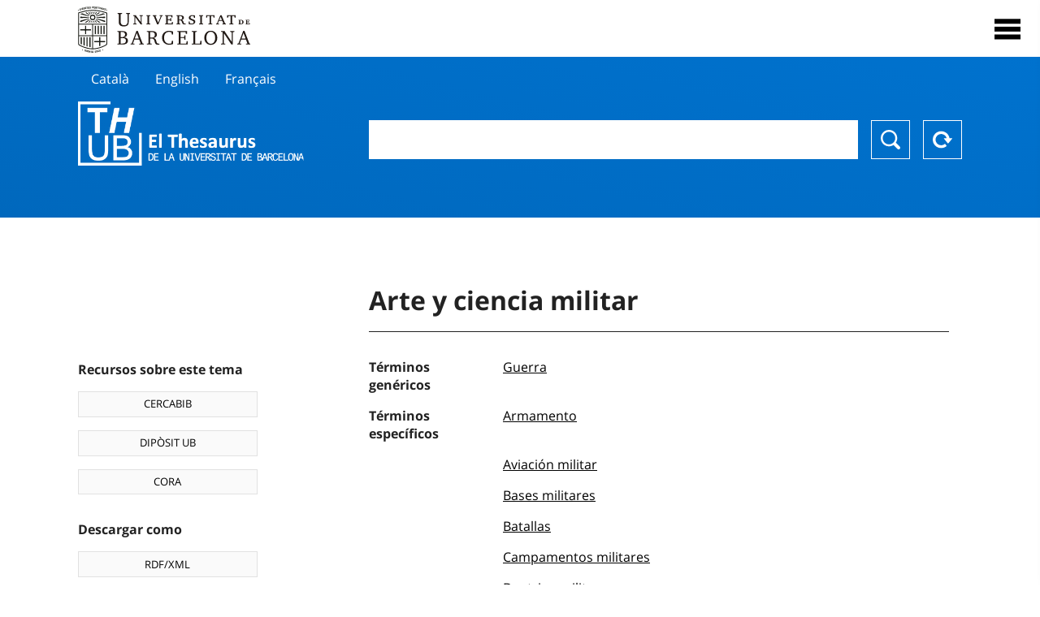

--- FILE ---
content_type: text/html; charset=utf-8
request_url: https://vocabularis.crai.ub.edu/es/thub/concept/thub:981058505367406706
body_size: 14711
content:
<!DOCTYPE html>
<html lang="es" xml:lang="es">
<head>
<script async src="https://www.googletagmanager.com/gtag/js?id=G-PGP0HELLJ6"></script>
<script>
    window.dataLayer = window.dataLayer || [];
    function gtag(){dataLayer.push(arguments);}
    gtag('js', new Date());
    gtag('config', 'G-PGP0HELLJ6');
</script>
    <title>Arte y ciencia militar - Materias - Thesaurus de la Universidad de Barcelona (THUB) | Centro de Recursos para el Aprendizaje y la Investigación - CRAI UB</title>
    <meta name="description" content="El Thesaurus de la UB (THUB) es el vocabulario estructurado y controlado que se utiliza como herramienta básica para la indexación y recuperación por materias de todos los recursos de información del CRAI de la UB">
    <meta name="robots" content="index,follow" />
    <meta name="viewport" content="width=device-width, initial-scale=1, maximum-scale=1">
    <link rel="shortcut icon" href="https://crai.ub.edu/sites/default/files/favicon.ico" type="image/vnd.microsoft.icon" />
    <meta property="og:locale:alternate" content="ca" />
    <link rel="alternate" hreflang="ca" href="https://vocabularis.crai.ub.edu/ca/thub/concept/thub:981058505367406706" />
    <meta property="og:locale:" content="es" />
    <link rel="alternate" hreflang="es" href="https://vocabularis.crai.ub.edu/es/thub/concept/thub:981058505367406706" />
    <meta property="og:locale:alternate" content="en" />
    <link rel="alternate" hreflang="en" href="https://vocabularis.crai.ub.edu/en/thub/concept/thub:981058505367406706" />
    <meta property="og:locale:alternate" content="fr" />
    <link rel="alternate" hreflang="fr" href="https://vocabularis.crai.ub.edu/fr/thub/concept/thub:981058505367406706" />
    <link rel="canonical" href="https://vocabularis.crai.ub.edu/es/thub/concept/thub:981058505367406706"/>
    <link rel="stylesheet" type="text/css" href="/css/styles-v2.42.css">
</head>
<body class="concept-detail is-production">
  <div id="container">
  <header>
       <div class="header__logo">
  		 <div class="center">
  			 <a href="https://www.ub.edu" target="_blank">
  			 	<img src="/img/UB-negre.svg">
  			 </a>
              <nav>
                  <div id="menu">
                      <div class="menu-button" tabindex="0" onkeypress="handleEnter(event)">
                          <span>Close</span>
                      </div>
                      <div class="menu-content">
                          <div class="menu-button" tabindex="0" onkeypress="handleEnter(event)">
                              <span>Close</span>
                          </div>
                          <ul class="menu-intro">
                              <li><span>El Thesaurus</span>
                              <ul>
                                  <li><a tabindex="-1" href="https://crai.ub.edu/es/servicios-y-recursos/thub/que-es" target="_blank">¿Qué es?</a></li>
                                  <li><a tabindex="-1" href="http://crai.ub.edu/ca/recursos-d-informacio/thub/guia-consulta" target="_blank">Guía de consulta</a></li>
                                  <li><a tabindex="-1" href="https://crai.ub.edu/es/servicios-y-recursos/thub/estructura-alcance" target="_blank">Estructura y alcance</a></li>
                                  <li><a tabindex="-1" href="http://crai.ub.edu/ca/recursos-d-informacio/thub/microtesaurus" target="_blank">Microthesaurus</a></li>
                                  <li><a tabindex="-1" href="https://crai.ub.edu/es/servicios-y-recursos/thub/pmf" target="_blank">PMF</a></li>
                                  <li><a tabindex="-1" href="http://crai.ub.edu/ca/recursos-d-informacio/thub/descarrega" target="_blank">Descarga de archivos</a></li>
                              </ul>
                              </li>
                              <li><a tabindex="-1" href="https://crai.ub.edu/es/conoce-el-crai" target="_blank">Conoce el CRAI</a></li>
                              <li><a tabindex="-1" href="https://crai.ub.edu/es/serveis-az" target="_blank">Servicios y recursos del del CRAI</a></li>
                              <li></li>
                          </ul>
                          <ul class="menu-bottom">
                                  <li><a tabindex="-1" href="https://vocabularis.crai.ub.edu/ca/thub/concept/thub:981058505367406706">Català</a></li>
                                  <li><a tabindex="-1" class="active">Español</a></li>
                                  <li><a tabindex="-1" href="https://vocabularis.crai.ub.edu/en/thub/concept/thub:981058505367406706">English</a></li>
                                  <li><a tabindex="-1" href="https://vocabularis.crai.ub.edu/fr/thub/concept/thub:981058505367406706">Français</a></li>
                          </ul>
                      </div>
                  </div>
              </nav>
  		</div>
       </div >
   </header>  <div id="content">
    <header>
	<div class="language-buttons">
		<ul>
			<li><a href="https://vocabularis.crai.ub.edu/ca/thub/concept/thub:981058505367406706">Català</a></li>
			<li><a href="https://vocabularis.crai.ub.edu/en/thub/concept/thub:981058505367406706">English</a></li>
			<li><a href="https://vocabularis.crai.ub.edu/fr/thub/concept/thub:981058505367406706">Français</a></li>
		</ul>
	</div>
	<span>
	<a href="/es/thub">Thesaurus UB (THUB)</a>
	<div class="search_nav">
		<form method="get" id="search_nav__form" action="/es/thub">
			<div class="search_nav__input-container">
				<input id="input-query" name="q" autocomplete="off">
			</div>
			<div class="search_nav__buttons-container">
				<button type="submit">Buscar</button>
				<button type="reset">Reset</button>
			</div>
		</form>
	</div>
	</span>
</header><main>

	<div class="concept_detail__complements">
		<div class="concept_detail__potentials">
			<p class="title">Recursos sobre este tema</p>
			<ul>
                <li><a href="https://cercabib.ub.edu/discovery/search?vid=34CSUC_UB:VU1&query=sub,exact,Arte y ciencia militar&tab=Everything&search_scope=MyInst_and_CI" target="_blank">CERCABIB</a></li>
                <li><a href="https://diposit.ub.edu/browse/subject?value=Arte y ciencia militar" target="_blank">DIPÒSIT UB</a></li>
				<li><a href="https://dataverse.csuc.cat/dataverse/cat/?q=topicClassValue%3A+981058505367406706" target="_blank">CORA</a></li>
			</ul>
		</div>
		<div class="concept_detail__export">
			<p class="title">Descargar como</p>
			<ul>
				<li><a href="?export=rdf" target="_blank"><span>RDF/XML</span></a></li>
				<li><a href="?export=jsonld" target="_blank"><span>JSON-LD</span></a></li>
				<li><a href="?export=marc21" target="_blank"><span>MARC21</span></a></li>
			</ul>
		</div>
	</div>
	<div class="concept_detail__description">
<h1 class="title">Arte y ciencia militar</h1>
<dl>


<dt>Términos genéricos</dt>
		<dd><a href="/es/thub/concept/thub:981058505643606706">Guerra</a></dd>

<dt>Términos específicos</dt>
		<dd><a href="/es/thub/concept/thub:981058506320006706">Armamento</a></dd>
		<dd><a href="/es/thub/concept/thub:981058505667106706">Aviación militar</a></dd>
		<dd><a href="/es/thub/concept/thub:981058505905306706">Bases militares</a></dd>
		<dd><a href="/es/thub/concept/thub:981058505632306706">Batallas</a></dd>
		<dd><a href="/es/thub/concept/thub:981058506483206706">Campamentos militares</a></dd>
		<dd><a href="/es/thub/concept/thub:981061450174506706">Doctrina militar</a></dd>
		<dd><a href="/es/thub/concept/thub:981058506154606706">Espías</a></dd>
		<dd><a href="/es/thub/concept/thub:981058505258806706">Fuerzas armadas</a></dd>
		<dd><a href="/es/thub/concept/thub:981058508200706706">Fuerzas paramilitares</a></dd>
		<dd><a href="/es/thub/concept/thub:981058506026406706">Geografía militar</a></dd>
		<dd><a href="/es/thub/concept/thub:981061520083606706">Guerra relámpago</a></dd>
		<dd><a href="/es/thub/concept/thub:981058505265006706">Guerra urbana</a></dd>
		<dd><a href="/es/thub/concept/thub:981058507109206706">Logística</a></dd>
		<dd><a href="/es/thub/concept/thub:981058507941806706">Maniobras militares</a></dd>
		<dd><a href="/es/thub/concept/thub:981058506290706706">Requisiciones militares</a></dd>
		<dd><a href="/es/thub/concept/thub:981058506507306706">Tiro (Ciencia militar)</a></dd>
		<dd><a href="/es/thub/concept/thub:981058506366106706">Transportes militares</a></dd>

<dt>Términos relacionados</dt>
		<dd><a href="/es/thub/concept/thub:981058505371406706">Arte y ciencia naval</a></dd>
		<dd><a href="/es/thub/concept/thub:981058507705106706">Bibliotecas militares</a></dd>
		<dd><a href="/es/thub/concept/thub:981058505626006706">Ejércitos</a></dd>
		<dd><a href="/es/thub/concept/thub:981058505863006706">Estrategia militar</a></dd>
		<dd><a href="/es/thub/concept/thub:981058505708206706">Soldados</a></dd>

<dt>Notas de fuente</dt>
		<dd>Autoridades BNE, consulta feta el 29 de setembre, 2009 (punt d&#x27;accés: Arte y ciencia militar)</dd>
		<dd>LCSH, consulta feta el 29 de setembre, 2009 (punt d&#x27;accés: Military art and science)</dd>
		<dd>RAMEAU, consulta feta el 29 de setembre, 2009 (punt d&#x27;accés: Art et science militaires)</dd>

<dt>Tesauro</dt>
		<dd><a href="/es/thub?tesaurus=150">Materias</a></dd>

<dt>Microtesauro</dt>
		<dd><a href="/es/thub?microtesaurus=TH10">Derecho</a></dd>

<dt>Conceptos equivalentes en otros esquemas</dt>
<dd><a class="external" href="http://data.bnf.fr/13318300" target="_blank">Art et science militaires [RAMEAU]</a></dd>
<dd><a class="external" href="http://datos.bne.es/resource/XX4576303" target="_blank">Arte y ciencia militar [BNE/A]</a></dd>
<dd><a class="external" href="http://id.loc.gov/authorities/subjects/sh85085132" target="_blank">Military art and science [LCSH]</a></dd>

<dt>Enlace permanente</dt>
<dd class="permanent_link">https://vocabularis.crai.ub.edu/thub/concept/thub:981058505367406706</dd>

<dt class="concept_detail__marc21">Formato MARC21</dt>
	<dd class="format-21">
		<ul>
			<li>LEADER 01798nz  a2200541n  4500
001 981058505367406706
005 20251114121215.0
008 950503|||anznnbabn          |a ana     d
035   $a(ES-BaUB).a11665968
040   $aES-BaUB$bcat$cES-BaUB$fthub
072  7$aTH*35$2thub
150   $aCiència militar
450   $aArt militar
450   $aLluita militar
450   $aPuixança militar
550   $wg$aGuerra
550   $wh$aArmament
550   $wh$aAviació militar
550   $wh$aBases militars
550   $wh$aBatalles
550   $wh$aCampaments militars
550   $wh$aDoctrina militar
550   $wh$aEspies
550   $wh$aForces armades
550   $wh$aForces paramilitars
550   $wh$aGeografia militar
550   $wh$aGuerra llampec
550   $wh$aGuerra urbana
550   $wh$aLogística militar
550   $wh$aManiobres militars
550   $wh$aRequisicions
550   $wh$aTir (Ciència militar)
550   $wh$aTransport militar
550   $aBiblioteques militars
550   $aCiència naval
550   $aEstratègia militar
550   $aExèrcits
550   $aSoldats
670   $aAutoridades BNE, consulta feta el 29 de setembre, 2009$b(punt d&#x27;accés: Arte y ciencia militar)
670   $aLCSH, consulta feta el 29 de setembre, 2009$b(punt d&#x27;accés: Military art and science)
670   $aRAMEAU, consulta feta el 29 de setembre, 2009$b(punt d&#x27;accés: Art et science militaires)
675   $aLEMAC, cerca feta el 29 de setembre, 2009
750  7$aArte y ciencia militar$2thub//spa
750  7$aMilitary art and science$2thub//eng
750  7$aArt et science militaires$2thub//fre
909   $a11$5ES-BaUB
990   $aTHUB Tema$5ES-BaUB
996   $a.a11665968$b16-04-21$c04-06-08$d-$ed$f-</li>
		</ul>
	</dd>
<dt>Término preferente en otras lenguas</dt>
	<dd class="preflabelotherlanguage"><span>Català</span>Ciència militar</dd>
	<dd class="preflabelotherlanguage"><span>English</span>Military art and science</dd>
	<dd class="preflabelotherlanguage"><span>Français</span>Art et science militaires</dd>



</dl>
<div class="concept_detail__graph" id="concept_detail__graph">
<div class="top left">
  <div class="control-zoom bar control">
    <a class="control-zoom-in" href="#" title="Zoom in" role="button" aria-label="Zoom in">+</a>
    <a class="control-zoom-out" href="#" title="Zoom out" role="button" aria-label="Zoom out">−</a>
  </div>
</div>
<svg id='constellation-graph' width='100%'></svg>

</div>
<dl><dt>Fecha de última actualización</dt><dd>17/01/2026</dd></dl>
</div>

</main>
  </div>
  <footer>
      <div class="centered">
          <div>
              <div class="footer-1">
                  <p class="crai-logo-bottom"><a href="https://crai.ub.edu" target="_blank"><img
                          src="/img/CRAI_logo_unatintanegre.png"></a></p>
                  <p class="email-bottom"><a
                          href="&#109;&#97;&#105;&#108;&#116;&#111;&#58;&#99;&#114;&#97;&#105;&#46;&#112;&#116;&#64;&#117;&#98;&#46;&#101;&#100;&#117;"
                          target="_blank">&#99;&#114;&#97;&#105;&#46;&#112;&#116;&#64;&#117;&#98;&#46;&#101;&#100;&#117;</a>
                  </p>
              </div>
              © Centre de Recursos per a l'Aprenentatge i la Investigació. Tots els drets reservats<br>
              Gestionat per la Unitat de Procés Tècnic
              <a href="http://crai.ub.edu/ca/que-ofereix-el-crai/sau/">Comentaris</a>
          </div>
          <div class="logo-fao">
              <img src=https://assets.agris.fao.org/public/images/2024-10/ADP_cert_2025.png
                   alt="ESD – FAO AGRIS data provider 2025"
                   title="Seal of recognition for active AGRIS Data Providers 2025" width="100"/>
          </div>
      </div>
  </footer>  </div>
  <script src="https://code.jquery.com/jquery-3.5.1.min.js" integrity="sha256-9/aliU8dGd2tb6OSsuzixeV4y/faTqgFtohetphbbj0=" crossorigin="anonymous"></script>
  <script src="/js/tools-v2.42.js"></script>
  <script src="/js/typeahead.bundle.min.js" defer></script>  
  <script src="/js/main-v2.42.js" defer></script>
  <script src="/js/d3.v5.min-v2.42.js" defer></script>
<script src="/js/exploration-v2.42.js" defer></script>

  <script>
    
	var ub = window.ub || {};
	ub.typeahead = {
		language: 'es',
		url: '/es/thub/concepts/suggestions?query=%QUERY',
		wildcard: '%QUERY',
		elem: '#input-query',
		currentKeyword: "",
		display: function(obj) { return obj.label;},
      	identify: function(obj) { return obj.label;},
		limit: 100,
		minLength: 2,
		translations: {"header": "Sugerencias", 
		"notFound": "ningún elemento encontrado", 
		"pending": "buscando sugerencias"},
	};


  const explorationData = {"id":"thub:981058505367406706","url":"/es/thub/concept/$id","urlData":"/es/thub/concept/$id/exploration"};


	window.ub = window.ub || {};
	ub.detail = {...ub.detail || {}, inscheme: "Subjects" };


    </script>
  <script async src="https://www.googletagmanager.com/gtag/js?id=UA-52300980-8"></script>
  <script>
    window.dataLayer = window.dataLayer || [];
    function gtag(){dataLayer.push(arguments);}
    gtag('js', new Date());

    gtag('config', 'UA-52300980-8');
  </script>
</body>
</html>